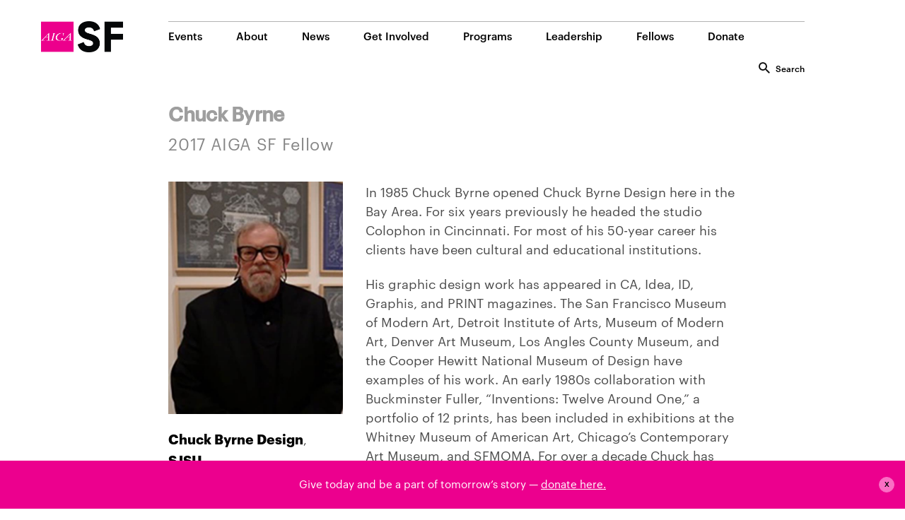

--- FILE ---
content_type: text/html; charset=UTF-8
request_url: https://aigasf.org/chuck-byrne/
body_size: 8959
content:
<!DOCTYPE html>
<html lang="en-US" prefix="og: http://ogp.me/ns# fb: http://ogp.me/ns/fb# article: http://ogp.me/ns/article#">
<head>
<meta charset="UTF-8">
<meta name="viewport" content="width=device-width, initial-scale=1">
<link rel="profile" href="https://gmpg.org/xfn/11">
<link rel="pingback" href="https://aigasf.org/xmlrpc.php">



<script src="https://code.jquery.com/jquery-1.12.0.min.js"></script>
<script src="https://code.jquery.com/jquery-migrate-1.2.1.min.js"></script>

<!--BootStrap-->
<!-- Latest compiled and minified CSS -->
<link rel="stylesheet" href="https://maxcdn.bootstrapcdn.com/bootstrap/3.3.6/css/bootstrap.min.css" integrity="sha384-1q8mTJOASx8j1Au+a5WDVnPi2lkFfwwEAa8hDDdjZlpLegxhjVME1fgjWPGmkzs7" crossorigin="anonymous">

<!-- Optional theme -->
<link rel="stylesheet" href="https://maxcdn.bootstrapcdn.com/bootstrap/3.3.6/css/bootstrap-theme.min.css" integrity="sha384-fLW2N01lMqjakBkx3l/M9EahuwpSfeNvV63J5ezn3uZzapT0u7EYsXMjQV+0En5r" crossorigin="anonymous">

<!-- Latest compiled and minified JavaScript 
<script src="https://maxcdn.bootstrapcdn.com/bootstrap/3.3.6/js/bootstrap.min.js" integrity="sha384-0mSbJDEHialfmuBBQP6A4Qrprq5OVfW37PRR3j5ELqxss1yVqOtnepnHVP9aJ7xS" crossorigin="anonymous"></script>-->


<!-- dotdotdot
<script src="https://aigasf.org/wp-content/themes/pencil/js/jquery.dotdotdot.js"></script> -->

<title>Chuck Byrne | AIGA San Francisco</title>

<!-- SEO Ultimate (http://www.seodesignsolutions.com/wordpress-seo/) -->
	<meta property="og:type" content="article" />
	<meta property="og:title" content="Chuck Byrne" />
	<meta property="og:url" content="https://aigasf.org/chuck-byrne/" />
	<meta property="article:published_time" content="2016-12-06" />
	<meta property="article:modified_time" content="2016-12-07" />
	<meta property="og:site_name" content="AIGA San Francisco" />
	<meta name="twitter:card" content="summary" />
<!-- /SEO Ultimate -->

<link rel='dns-prefetch' href='//maxcdn.bootstrapcdn.com' />
<link rel='dns-prefetch' href='//fonts.googleapis.com' />
<link rel='dns-prefetch' href='//s.w.org' />
<link rel="alternate" type="application/rss+xml" title="AIGA San Francisco &raquo; Feed" href="https://aigasf.org/feed/" />
<link rel="alternate" type="application/rss+xml" title="AIGA San Francisco &raquo; Comments Feed" href="https://aigasf.org/comments/feed/" />
		<script type="text/javascript">
			window._wpemojiSettings = {"baseUrl":"https:\/\/s.w.org\/images\/core\/emoji\/2.3\/72x72\/","ext":".png","svgUrl":"https:\/\/s.w.org\/images\/core\/emoji\/2.3\/svg\/","svgExt":".svg","source":{"concatemoji":"https:\/\/aigasf.org\/wp-includes\/js\/wp-emoji-release.min.js?ver=4.8.12"}};
			!function(a,b,c){function d(a){var b,c,d,e,f=String.fromCharCode;if(!k||!k.fillText)return!1;switch(k.clearRect(0,0,j.width,j.height),k.textBaseline="top",k.font="600 32px Arial",a){case"flag":return k.fillText(f(55356,56826,55356,56819),0,0),b=j.toDataURL(),k.clearRect(0,0,j.width,j.height),k.fillText(f(55356,56826,8203,55356,56819),0,0),c=j.toDataURL(),b!==c&&(k.clearRect(0,0,j.width,j.height),k.fillText(f(55356,57332,56128,56423,56128,56418,56128,56421,56128,56430,56128,56423,56128,56447),0,0),b=j.toDataURL(),k.clearRect(0,0,j.width,j.height),k.fillText(f(55356,57332,8203,56128,56423,8203,56128,56418,8203,56128,56421,8203,56128,56430,8203,56128,56423,8203,56128,56447),0,0),c=j.toDataURL(),b!==c);case"emoji4":return k.fillText(f(55358,56794,8205,9794,65039),0,0),d=j.toDataURL(),k.clearRect(0,0,j.width,j.height),k.fillText(f(55358,56794,8203,9794,65039),0,0),e=j.toDataURL(),d!==e}return!1}function e(a){var c=b.createElement("script");c.src=a,c.defer=c.type="text/javascript",b.getElementsByTagName("head")[0].appendChild(c)}var f,g,h,i,j=b.createElement("canvas"),k=j.getContext&&j.getContext("2d");for(i=Array("flag","emoji4"),c.supports={everything:!0,everythingExceptFlag:!0},h=0;h<i.length;h++)c.supports[i[h]]=d(i[h]),c.supports.everything=c.supports.everything&&c.supports[i[h]],"flag"!==i[h]&&(c.supports.everythingExceptFlag=c.supports.everythingExceptFlag&&c.supports[i[h]]);c.supports.everythingExceptFlag=c.supports.everythingExceptFlag&&!c.supports.flag,c.DOMReady=!1,c.readyCallback=function(){c.DOMReady=!0},c.supports.everything||(g=function(){c.readyCallback()},b.addEventListener?(b.addEventListener("DOMContentLoaded",g,!1),a.addEventListener("load",g,!1)):(a.attachEvent("onload",g),b.attachEvent("onreadystatechange",function(){"complete"===b.readyState&&c.readyCallback()})),f=c.source||{},f.concatemoji?e(f.concatemoji):f.wpemoji&&f.twemoji&&(e(f.twemoji),e(f.wpemoji)))}(window,document,window._wpemojiSettings);
		</script>
		<style type="text/css">
img.wp-smiley,
img.emoji {
	display: inline !important;
	border: none !important;
	box-shadow: none !important;
	height: 1em !important;
	width: 1em !important;
	margin: 0 .07em !important;
	vertical-align: -0.1em !important;
	background: none !important;
	padding: 0 !important;
}
</style>
<link rel='stylesheet' id='edsanimate-animo-css-css'  href='https://aigasf.org/wp-content/plugins/animate-it/assets/css/animate-animo.css?ver=4.8.12' type='text/css' media='all' />
<link rel='stylesheet' id='popup-maker-site-css'  href='https://aigasf.org/wp-content/plugins/popup-maker/assets/css/site.min.css?ver=1.6.6' type='text/css' media='all' />
<link rel='stylesheet' id='wpfront-notification-bar-css'  href='https://aigasf.org/wp-content/plugins/wpfront-notification-bar/css/wpfront-notification-bar.min.css?ver=3.2.0.011614' type='text/css' media='all' />
<link rel='stylesheet' id='pencil-fonts-css'  href='https://fonts.googleapis.com/css?family=Roboto%3A700%2C400%2C400italic%2C300%7CMerriweather%3A700%2C700italic%2C400%2C400italic&#038;subset=latin%2Clatin-ext' type='text/css' media='all' />
<link rel='stylesheet' id='font-awesome-css'  href='https://aigasf.org/wp-content/plugins/types/library/toolset/toolset-common/res/lib/font-awesome/css/font-awesome.min.css?ver=4.7.0' type='text/css' media='screen' />
<link rel='stylesheet' id='pencil-style-css'  href='https://aigasf.org/wp-content/themes/pencil/style.css?ver=4.8.12' type='text/css' media='all' />
<script type='text/javascript' src='https://aigasf.org/wp-includes/js/jquery/jquery.js?ver=1.12.4'></script>
<script type='text/javascript' src='https://aigasf.org/wp-includes/js/jquery/jquery-migrate.min.js?ver=1.4.1'></script>
<script type='text/javascript' src='https://aigasf.org/wp-content/plugins/wpfront-notification-bar/jquery-plugins/js-cookie.min.js?ver=2.2.1'></script>
<script type='text/javascript' src='https://aigasf.org/wp-content/plugins/wpfront-notification-bar/js/wpfront-notification-bar.min.js?ver=3.2.0.011614'></script>
<script type='text/javascript' src='https://aigasf.org/wp-content/themes/pencil/js/jquery.dotdotdot.min.js'></script>
<script type='text/javascript' src='https://maxcdn.bootstrapcdn.com/bootstrap/3.3.6/js/bootstrap.min.js'></script>
<link rel='https://api.w.org/' href='https://aigasf.org/wp-json/' />
<link rel="EditURI" type="application/rsd+xml" title="RSD" href="https://aigasf.org/xmlrpc.php?rsd" />
<link rel="wlwmanifest" type="application/wlwmanifest+xml" href="https://aigasf.org/wp-includes/wlwmanifest.xml" /> 
<meta name="generator" content="WordPress 4.8.12" />
<link rel="canonical" href="https://aigasf.org/chuck-byrne/" />
<link rel='shortlink' href='https://aigasf.org/?p=2176' />
<link rel="alternate" type="application/json+oembed" href="https://aigasf.org/wp-json/oembed/1.0/embed?url=https%3A%2F%2Faigasf.org%2Fchuck-byrne%2F" />
<link rel="alternate" type="text/xml+oembed" href="https://aigasf.org/wp-json/oembed/1.0/embed?url=https%3A%2F%2Faigasf.org%2Fchuck-byrne%2F&#038;format=xml" />
<link rel="shortcut icon" href="https://aigasf.org/wp-content/uploads/2016/10/png-1.png" />		<style type="text/css">.recentcomments a{display:inline !important;padding:0 !important;margin:0 !important;}</style>
			<style id="pum-styles" type="text/css" media="all">
	/* Popup Google Fonts */
@import url('//fonts.googleapis.com/css?family=Acme|Montserrat');

/* Popup Theme 3873: Framed Border */
.pum-theme-3873, .pum-theme-framed-border { background-color: rgba( 255, 255, 255, 0.50 ) } 
.pum-theme-3873 .pum-container, .pum-theme-framed-border .pum-container { padding: 18px; border-radius: 0px; border: 20px outset #dd3333; box-shadow: 1px 1px 3px 0px rgba( 2, 2, 2, 0.97 ) inset; background-color: rgba( 255, 251, 239, 1.00 ) } 
.pum-theme-3873 .pum-title, .pum-theme-framed-border .pum-title { color: #000000; text-align: left; text-shadow: 0px 0px 0px rgba( 2, 2, 2, 0.23 ); font-family: inherit; font-size: 32px; line-height: 36px } 
.pum-theme-3873 .pum-content, .pum-theme-framed-border .pum-content { color: #2d2d2d; font-family: inherit } 
.pum-theme-3873 .pum-content + .pum-close, .pum-theme-framed-border .pum-content + .pum-close { height: 20px; width: 20px; left: auto; right: -20px; bottom: auto; top: -20px; padding: 0px; color: #ffffff; font-family: Acme; font-size: 20px; line-height: 20px; border: 1px none #ffffff; border-radius: 0px; box-shadow: 0px 0px 0px 0px rgba( 2, 2, 2, 0.23 ); text-shadow: 0px 0px 0px rgba( 0, 0, 0, 0.23 ); background-color: rgba( 0, 0, 0, 0.55 ) } 

/* Popup Theme 3872: Cutting Edge */
.pum-theme-3872, .pum-theme-cutting-edge { background-color: rgba( 0, 0, 0, 0.50 ) } 
.pum-theme-3872 .pum-container, .pum-theme-cutting-edge .pum-container { padding: 18px; border-radius: 0px; border: 1px none #000000; box-shadow: 0px 10px 25px 0px rgba( 2, 2, 2, 0.50 ); background-color: rgba( 30, 115, 190, 1.00 ) } 
.pum-theme-3872 .pum-title, .pum-theme-cutting-edge .pum-title { color: #ffffff; text-align: left; text-shadow: 0px 0px 0px rgba( 2, 2, 2, 0.23 ); font-family: Sans-Serif; font-size: 26px; line-height: 28px } 
.pum-theme-3872 .pum-content, .pum-theme-cutting-edge .pum-content { color: #ffffff; font-family: inherit } 
.pum-theme-3872 .pum-content + .pum-close, .pum-theme-cutting-edge .pum-content + .pum-close { height: 24px; width: 24px; left: auto; right: 0px; bottom: auto; top: 0px; padding: 0px; color: #1e73be; font-family: inherit; font-size: 32px; line-height: 24px; border: 1px none #ffffff; border-radius: 0px; box-shadow: -1px 1px 1px 0px rgba( 2, 2, 2, 0.10 ); text-shadow: -1px 1px 1px rgba( 0, 0, 0, 0.10 ); background-color: rgba( 238, 238, 34, 1.00 ) } 

/* Popup Theme 3871: Hello Box */
.pum-theme-3871, .pum-theme-hello-box { background-color: rgba( 0, 0, 0, 0.75 ) } 
.pum-theme-3871 .pum-container, .pum-theme-hello-box .pum-container { padding: 30px; border-radius: 80px; border: 14px solid #81d742; box-shadow: 0px 0px 0px 0px rgba( 2, 2, 2, 0.00 ); background-color: rgba( 255, 255, 255, 1.00 ) } 
.pum-theme-3871 .pum-title, .pum-theme-hello-box .pum-title { color: #2d2d2d; text-align: left; text-shadow: 0px 0px 0px rgba( 2, 2, 2, 0.23 ); font-family: Montserrat; font-size: 32px; line-height: 36px } 
.pum-theme-3871 .pum-content, .pum-theme-hello-box .pum-content { color: #2d2d2d; font-family: inherit } 
.pum-theme-3871 .pum-content + .pum-close, .pum-theme-hello-box .pum-content + .pum-close { height: auto; width: auto; left: auto; right: -30px; bottom: auto; top: -30px; padding: 0px; color: #2d2d2d; font-family: inherit; font-size: 32px; line-height: 28px; border: 1px none #ffffff; border-radius: 28px; box-shadow: 0px 0px 0px 0px rgba( 2, 2, 2, 0.23 ); text-shadow: 0px 0px 0px rgba( 0, 0, 0, 0.23 ); background-color: rgba( 255, 255, 255, 1.00 ) } 

/* Popup Theme 3870: Enterprise Blue */
.pum-theme-3870, .pum-theme-enterprise-blue { background-color: rgba( 0, 0, 0, 0.70 ) } 
.pum-theme-3870 .pum-container, .pum-theme-enterprise-blue .pum-container { padding: 28px; border-radius: 5px; border: 1px none #000000; box-shadow: 0px 10px 25px 4px rgba( 2, 2, 2, 0.50 ); background-color: rgba( 255, 255, 255, 1.00 ) } 
.pum-theme-3870 .pum-title, .pum-theme-enterprise-blue .pum-title { color: #315b7c; text-align: left; text-shadow: 0px 0px 0px rgba( 2, 2, 2, 0.23 ); font-family: inherit; font-size: 34px; line-height: 36px } 
.pum-theme-3870 .pum-content, .pum-theme-enterprise-blue .pum-content { color: #2d2d2d; font-family: inherit } 
.pum-theme-3870 .pum-content + .pum-close, .pum-theme-enterprise-blue .pum-content + .pum-close { height: 28px; width: 28px; left: auto; right: 8px; bottom: auto; top: 8px; padding: 4px; color: #ffffff; font-family: inherit; font-size: 20px; line-height: 20px; border: 1px none #ffffff; border-radius: 42px; box-shadow: 0px 0px 0px 0px rgba( 2, 2, 2, 0.23 ); text-shadow: 0px 0px 0px rgba( 0, 0, 0, 0.23 ); background-color: rgba( 49, 91, 124, 1.00 ) } 

/* Popup Theme 3869: Light Box */
.pum-theme-3869, .pum-theme-lightbox { background-color: rgba( 0, 0, 0, 0.60 ) } 
.pum-theme-3869 .pum-container, .pum-theme-lightbox .pum-container { padding: 18px; border-radius: 3px; border: 8px solid #000000; box-shadow: 0px 0px 30px 0px rgba( 2, 2, 2, 1.00 ); background-color: rgba( 255, 255, 255, 1.00 ) } 
.pum-theme-3869 .pum-title, .pum-theme-lightbox .pum-title { color: #000000; text-align: left; text-shadow: 0px 0px 0px rgba( 2, 2, 2, 0.23 ); font-family: inherit; font-size: 32px; line-height: 36px } 
.pum-theme-3869 .pum-content, .pum-theme-lightbox .pum-content { color: #000000; font-family: inherit } 
.pum-theme-3869 .pum-content + .pum-close, .pum-theme-lightbox .pum-content + .pum-close { height: 30px; width: 30px; left: auto; right: -24px; bottom: auto; top: -24px; padding: 0px; color: #ffffff; font-family: inherit; font-size: 24px; line-height: 26px; border: 2px solid #ffffff; border-radius: 30px; box-shadow: 0px 0px 15px 1px rgba( 2, 2, 2, 0.75 ); text-shadow: 0px 0px 0px rgba( 0, 0, 0, 0.23 ); background-color: rgba( 0, 0, 0, 1.00 ) } 

/* Popup Theme 3868: Default Theme */
.pum-theme-3868, .pum-theme-default-theme { background-color: rgba( 255, 255, 255, 1.00 ) } 
.pum-theme-3868 .pum-container, .pum-theme-default-theme .pum-container { padding: 26px; border-radius: 0px; border: 1px none #000000; box-shadow: 1px 1px 3px 0px rgba( 2, 2, 2, 0.23 ); background-color: rgba( 249, 249, 249, 1.00 ) } 
.pum-theme-3868 .pum-title, .pum-theme-default-theme .pum-title { color: #000000; text-align: left; text-shadow: 0px 0px 0px rgba( 2, 2, 2, 0.23 ); font-family: inherit; font-size: 32px; line-height: 36px } 
.pum-theme-3868 .pum-content, .pum-theme-default-theme .pum-content { color: #8c8c8c; font-family: inherit } 
.pum-theme-3868 .pum-content + .pum-close, .pum-theme-default-theme .pum-content + .pum-close { height: auto; width: auto; left: auto; right: 0px; bottom: auto; top: 0px; padding: 8px; color: #ffffff; font-family: inherit; font-size: 12px; line-height: 14px; border: 1px none #ffffff; border-radius: 0px; box-shadow: 0px 0px 0px 0px rgba( 2, 2, 2, 0.23 ); text-shadow: 0px 0px 0px rgba( 0, 0, 0, 0.23 ); background-color: rgba( 255, 0, 255, 1.00 ) } 


	
		</style></head>

<body data-rsssl=1 class="page-template page-template-page-nosidebar page-template-page-nosidebar-php page page-id-2176 group-blog">

    <div id="fb-root"></div>
    <script>(function(d, s, id) {
      var js, fjs = d.getElementsByTagName(s)[0];
      if (d.getElementById(id)) return;
      js = d.createElement(s); js.id = id;
      js.src = "//connect.facebook.net/it_IT/sdk.js#xfbml=1&version=v2.6&appId=121881461492953";
      fjs.parentNode.insertBefore(js, fjs);
    }(document, 'script', 'facebook-jssdk'));</script>
<script>
  (function(i,s,o,g,r,a,m){i['GoogleAnalyticsObject']=r;i[r]=i[r]||function(){
  (i[r].q=i[r].q||[]).push(arguments)},i[r].l=1*new Date();a=s.createElement(o),
  m=s.getElementsByTagName(o)[0];a.async=1;a.src=g;m.parentNode.insertBefore(a,m)
  })(window,document,'script','https://www.google-analytics.com/analytics.js','ga');

  ga('create', 'UA-3810683-1', 'auto');
  ga('send', 'pageview');

</script>

    <script>!function(d,s,id){var js,fjs=d.getElementsByTagName(s)[0],p=/^http:/.test(d.location)?'http':'https';
    if(!d.getElementById(id)){js=d.createElement(s);js.id=id;js.src=p+'://platform.twitter.com/widgets.js';fjs.parentNode.insertBefore(js,fjs);}
    }(document, 'script', 'twitter-wjs');</script>


	<header id="masthead" class="site-header" role="banner">
        <nav class="navbar navbar-fixed-top" id="site-navigation">
            <div class="container content">
                <div class="row">
                    <div class="col-md-12 col-lg-8 col-lg-offset-2">
                        <div class="navbar-header">
                            <button type="button" class="navbar-toggle collapsed" data-toggle="collapse" data-target="#navbar" aria-expanded="false" aria-controls="navbar">
                                <span class="sr-only">Toggle navigation</span>
                                <div class="toggle-button"></div>
                            </button>
                            <a class="navbar-brand" href="https://aigasf.org"></a>
                        </div>
                        <div id="navbar" class="navbar-collapse collapse">
                        <ul id="menu-header-menu" class="nav navbar-nav"><li id="menu-item-53" class="menu-item menu-item-type-post_type menu-item-object-page menu-item-53"><a href="https://aigasf.org/events/">Events</a></li>
<li id="menu-item-649" class="menu-item menu-item-type-post_type menu-item-object-page menu-item-649"><a href="https://aigasf.org/updated-about/">About</a></li>
<li id="menu-item-58" class="menu-item menu-item-type-post_type menu-item-object-page menu-item-58"><a href="https://aigasf.org/news/">News</a></li>
<li id="menu-item-777" class="menu-item menu-item-type-post_type menu-item-object-page menu-item-777"><a href="https://aigasf.org/get-involved/">Get Involved</a></li>
<li id="menu-item-10276" class="menu-item menu-item-type-post_type menu-item-object-page menu-item-10276"><a href="https://aigasf.org/programs-series/">Programs</a></li>
<li id="menu-item-2215" class="menu-item menu-item-type-post_type menu-item-object-page menu-item-2215"><a href="https://aigasf.org/leadership/">Leadership</a></li>
<li id="menu-item-6210" class="menu-item menu-item-type-custom menu-item-object-custom menu-item-6210"><a href="https://aigasf.org/san-francisco-chapter-fellows/">Fellows</a></li>
<li id="menu-item-12122" class="menu-item menu-item-type-custom menu-item-object-custom menu-item-12122"><a href="https://aigasf.org/donate-support-the-local-sf-chapter-of-aiga/">Donate</a></li>
<li id="menu-item-107" class="menu-item menu-item-type-post_type menu-item-object-page menu-item-107"><a href="https://aigasf.org/search/">Search</a></li>
</ul>                        </div>
                    </div>    
                </div>
            </div>
           
        </nav>
    </header><!-- #masthead -->

        
        <script>
         $('.navbar-nav>li:last-child').click(function() {
                document.location.href = "https://aigasf.org/index.php/search/";
            });
        </script>


	<div id="content" class="site-content container">
<div class="row">
        <div id="primary" class="content-area col-md-8 col-md-offset-2">
		<main id="main" class="site-main row" role="main">

			
				<article id="post-2176" class="col-md-12 post-2176 page type-page status-publish hentry">
                                    <div class="row">
                                        <header class="entry-header">

                                                <h1 class="entry-title">Chuck Byrne</h1>
                                        </header><!-- .entry-header -->


                                        <div class="entry-content">
                                                <h2 class="subhead">2017 AIGA SF Fellow</h2>
<div class="su-row"><div class="su-column su-column-size-1-3"><div class="su-column-inner su-clearfix"><img src="https://aigasf.org/wp-content/uploads/2016/11/chuck.jpg" alt="Max Batt AIGA" width="527" height="600" class="alignnone size-full wp-image-350" /><br />
<div class="su-spacer" style="height:20px"></div>
<a class="biolink" href="http://chuckbyrnedesign.com/studio/index.html">Chuck Byrne Design</a>, <a class="biolink" href="http://www.sjsu.edu/">SJSU</a></p>
</div></div>
<div class="su-column su-column-size-2-3"><div class="su-column-inner su-clearfix">
<p>In 1985 Chuck Byrne opened Chuck Byrne Design here in the Bay Area. For six years previously he headed the studio Colophon in Cincinnati. For most of his 50-year career his clients have been cultural and educational institutions. </p>
<p>His graphic design work has appeared in CA, Idea, ID, Graphis, and PRINT magazines. The San Francisco Museum of Modern Art, Detroit Institute of Arts, Museum of Modern Art, Denver Art Museum, Los Angles County Museum, and the Cooper Hewitt National Museum of Design have examples of his work. An early 1980s collaboration with Buckminster Fuller, “Inventions: Twelve Around One,” a portfolio of 12 prints, has been included in exhibitions at the Whitney Museum of American Art, Chicago’s Contemporary Art Museum, and SFMOMA. For over a decade Chuck has advised SFMOMA, The Denver Museum of Art, and LACMA on building their graphic design collections.</p>
<p>Chuck has been on the graphic design faculty of San Jose State University, the California College of the Arts and the University of Cincinnati. </p>
<p>In addition to serving as contributing editor and writer for PRINT magazine for more than a decade, he has written for Emigre and Eye magazines. His articles are included in several graphic design anthologies including Looking Closer: Critical Writings on Graphic Design and The Education of a Graphic Designer. </p>
<p>In the late 1980s and early ’90s, recognizing the emerging importance of the computer to graphic design, Chuck produced several critical events on the subject for AIGA San Francisco and participated in similar events around the country including AIGA conferences. During this time he wrote important articles on the subject for the AIGA Journal, Graphic Design USA, and other design publications.</p>
</div></div></div>
                                                                                        </div><!-- .entry-content -->

                                        <footer class="entry-footer">
                                                                                        </footer><!-- .entry-footer -->

                                    </div><!-- .row -->

                                </article><!-- #post-## -->

				
			
		</main><!-- #main -->
	</div><!-- #primary -->
</div><!-- .row -->


</div><!-- #content -->
<div class="sticky_cont footer">
    <div class="container-fluid partners_fluid">
        <div class="row">

        </div>
    </div>

</div>
</div>
<div class="container-fluid footer_fluid">
    <footer id="colophon" class="site-footer footer" role="contentinfo">
        <div class="row">
            <div id="" class="col-md-8 col-md-push-2 col-xs-12 footer_container">
                <div class="row">
                    <div class="col-md-6 footer_infos big_footer">
                        <p>AIGA San Francisco 2026</p>
                        <p><em>The Professional Association for Design</em></p>
                        <p>595 Pacific Avenue 4th Fl, SF, CA, 94133</p>
                        <p><a href="mailto:admin@aigasf.org?subject=Hello AIGA SF"
                              style="text-decoration:none !important;border-bottom: 0px solid #9e9e9e;"><i
                                class="fa fa-envelope-o" aria-hidden="true"></i><span
                                style="margin-left:.8rem !important;">Contact AIGA SF</span></a></p>
                        <p><a style="font-size: 16px; color: dimgrey; text-decoration:none !important; border-bottom: 0;" href="tel:+14156266008">+1 415-626-6008</a></p>


                    </div>
                    <div class="col-md-3 footer_infos row2">
                        <p>Connect with AIGASF</p>
                        <a href="https://twitter.com/aigasf"><i class="fa fa-twitter" aria-hidden="true"></i></a>
                        <a href="https://www.facebook.com/aigasf"><i class="fa fa-facebook-official"
                                                                     aria-hidden="true"></i></a>
                        <a href="https://www.linkedin.com/company/aiga-san-francisco"><i class="fa fa-linkedin-square"
                                                                                         aria-hidden="true"></i></a>
                        <a href="https://www.instagram.com/aigasf/"><i class="fa fa-instagram"
                                                                           aria-hidden="true"></i></a>
                        <div class="middy">
                            <p style="margin-top: 1.4rem !important;"><span><a href="http://compostmodern.org/"
                                        style="border-bottom: 1px solid #9e9e9e !important;">CompostModern</a></span>
                            </p>
                        </div>
                    </div>
                    <div class="col-md-3 footer_infos">
                        <div class="footer_site_links">
                            <p><span><a href="https://aigasanfrancisco.formstack.com/forms/sign_up_for_news">Subscribe to Newsletter</a></span>
                            </p>
                        </div>

                    </div>
                </div>
            </div>
        </div>
    </footer><!-- #colophon -->
</div>
</div>
</div><!-- #page -->

                <style type="text/css">
                #wpfront-notification-bar, #wpfront-notification-bar-editor            {
            background: #ec008e;
            background: -moz-linear-gradient(top, #ec008e 0%, #ec008e 100%);
            background: -webkit-gradient(linear, left top, left bottom, color-stop(0%,#ec008e), color-stop(100%,#ec008e));
            background: -webkit-linear-gradient(top, #ec008e 0%,#ec008e 100%);
            background: -o-linear-gradient(top, #ec008e 0%,#ec008e 100%);
            background: -ms-linear-gradient(top, #ec008e 0%,#ec008e 100%);
            background: linear-gradient(to bottom, #ec008e 0%, #ec008e 100%);
            filter: progid:DXImageTransform.Microsoft.gradient( startColorstr='#ec008e', endColorstr='#ec008e',GradientType=0 );
            background-repeat: no-repeat;
                        }
            #wpfront-notification-bar div.wpfront-message, #wpfront-notification-bar-editor li, #wpfront-notification-bar-editor p            {
            color: #ffffff;
                        }
            #wpfront-notification-bar a.wpfront-button, #wpfront-notification-bar-editor a.wpfront-button            {
            background: #00b7ea;
            background: -moz-linear-gradient(top, #00b7ea 0%, #009ec3 100%);
            background: -webkit-gradient(linear, left top, left bottom, color-stop(0%,#00b7ea), color-stop(100%,#009ec3));
            background: -webkit-linear-gradient(top, #00b7ea 0%,#009ec3 100%);
            background: -o-linear-gradient(top, #00b7ea 0%,#009ec3 100%);
            background: -ms-linear-gradient(top, #00b7ea 0%,#009ec3 100%);
            background: linear-gradient(to bottom, #00b7ea 0%, #009ec3 100%);
            filter: progid:DXImageTransform.Microsoft.gradient( startColorstr='#00b7ea', endColorstr='#009ec3',GradientType=0 );

            color: #ffffff;
            }
            #wpfront-notification-bar-open-button            {
            background-color: #00b7ea;
            right: 10px;
                        }
            #wpfront-notification-bar-open-button.top                {
                background-image: url(https://aigasf.org/wp-content/plugins/wpfront-notification-bar/images/arrow_down.png);
                }

                #wpfront-notification-bar-open-button.bottom                {
                background-image: url(https://aigasf.org/wp-content/plugins/wpfront-notification-bar/images/arrow_up.png);
                }
                #wpfront-notification-bar-table, .wpfront-notification-bar tbody, .wpfront-notification-bar tr            {
                        }
            #wpfront-notification-bar div.wpfront-close            {
            border: 1px solid #fa6ec4;
            background-color: #fa6ec4;
            color: #000000;
            }
            #wpfront-notification-bar div.wpfront-close:hover            {
            border: 1px solid #ffffff;
            background-color: #ffffff;
            }
             #wpfront-notification-bar-spacer { display:block; }#wpfront-notification-bar div.wpfront-close { top: 20px; right: 15px; font-weight: 600; padding: 10px 6.5px; transform: translateY(3px); font-size: 10px; border-radius: 60px; } a.notification:link { color: #fff !important; text-decoration: underline; } a.notification:visited { color: #fff !important; text-decoration: underline; } a.notification:hover { color: #fff !important; text-decoration: underline; } a.notification:active { color: #fff !important; text-decoration: underline; }                </style>
                            <div id="wpfront-notification-bar-spacer" class="wpfront-notification-bar-spacer  wpfront-fixed-position hidden">
                <div id="wpfront-notification-bar-open-button" aria-label="reopen" role="button" class="wpfront-notification-bar-open-button hidden bottom wpfront-top-shadow"></div>
                <div id="wpfront-notification-bar" class="wpfront-notification-bar wpfront-fixed  wpfront-fixed-position   bottom ">
                                            <div aria-label="close" class="wpfront-close">X</div>
                                         
                        <table id="wpfront-notification-bar-table" border="0" cellspacing="0" cellpadding="0" role="presentation">
                            <tr>
                                <td>
                                 
                                <div class="wpfront-message wpfront-div">
                                    <p style="text-align: center;color: #fff !important;margin-top: 20px;font-size: 15px">
Give today and be a part of tomorrow’s story — <a class="notification" href="https://aigasf.org/donate-support-the-local-sf-chapter-of-aiga/" target="_blank">donate here.</a></p>                                </div>
                                                                           
                                </td>
                            </tr>
                        </table>
                            </div>
            </div>
            
            <script type="text/javascript">
                function __load_wpfront_notification_bar() {
                    if (typeof wpfront_notification_bar === "function") {
                        wpfront_notification_bar({"position":2,"height":0,"fixed_position":"on","animate_delay":0.5,"close_button":true,"button_action_close_bar":"on","auto_close_after":0,"display_after":1,"is_admin_bar_showing":false,"display_open_button":false,"keep_closed":"on","keep_closed_for":1,"position_offset":0,"display_scroll":false,"display_scroll_offset":100,"keep_closed_cookie":"wpfront-notification-bar-keep-closed","log":false,"id_suffix":"","log_prefix":"[WPFront Notification Bar]","theme_sticky_selector":"","set_max_views":false,"max_views":0,"max_views_for":0,"max_views_cookie":"wpfront-notification-bar-max-views"});
                    } else {
                                    setTimeout(__load_wpfront_notification_bar, 100);
                    }
                }
                __load_wpfront_notification_bar();
            </script>
            <div id="su-footer-links" style="text-align: center;"></div><link rel='stylesheet' id='su-box-shortcodes-css'  href='https://aigasf.org/wp-content/plugins/shortcodes-ultimate/assets/css/box-shortcodes.css?ver=4.10.2' type='text/css' media='all' />
<link rel='stylesheet' id='su-content-shortcodes-css'  href='https://aigasf.org/wp-content/plugins/shortcodes-ultimate/assets/css/content-shortcodes.css?ver=4.10.2' type='text/css' media='all' />
<script type='text/javascript' src='https://aigasf.org/wp-content/plugins/animate-it/assets/js/animo.min.js?ver=1.0.3'></script>
<script type='text/javascript' src='https://aigasf.org/wp-content/plugins/animate-it/assets/js/jquery.ba-throttle-debounce.min.js?ver=1.1'></script>
<script type='text/javascript' src='https://aigasf.org/wp-content/plugins/animate-it/assets/js/viewportchecker.js?ver=1.4.4'></script>
<script type='text/javascript' src='https://aigasf.org/wp-content/plugins/animate-it/assets/js/edsanimate.js?ver=1.4.4'></script>
<script type='text/javascript'>
/* <![CDATA[ */
var edsanimate_options = {"offset":"75","hide_hz_scrollbar":"1","hide_vl_scrollbar":"0"};
/* ]]> */
</script>
<script type='text/javascript' src='https://aigasf.org/wp-content/plugins/animate-it/assets/js/edsanimate.site.js?ver=1.4.5'></script>
<script type='text/javascript' src='https://aigasf.org/wp-content/themes/pencil/slick/slick.min.js?ver=20150828'></script>
<script type='text/javascript' src='https://aigasf.org/wp-content/themes/pencil/js/theia-sticky-sidebar.min.js?ver=1.2.2'></script>
<script type='text/javascript'>
/* <![CDATA[ */
var su_magnific_popup = {"close":"Close (Esc)","loading":"Loading...","prev":"Previous (Left arrow key)","next":"Next (Right arrow key)","counter":"%curr% of %total%","error":"Failed to load this link. <a href=\"%url%\" target=\"_blank\"><u>Open link<\/u><\/a>."};
/* ]]> */
</script>
<script type='text/javascript' src='https://aigasf.org/wp-content/themes/pencil/js/jquery.magnific-popup.min.js?ver=20150829'></script>
<script type='text/javascript'>
/* <![CDATA[ */
var pencil = {"home_page_slider_img_number":"1","loadMoreText":"Load more posts","noMorePostsText":"No more posts to load","startPage":"1","maxPages":"0","nextLink":"https:\/\/aigasf.org\/chuck-byrne\/page\/2\/"};
/* ]]> */
</script>
<script type='text/javascript' src='https://aigasf.org/wp-content/themes/pencil/js/pencil.min.js?ver=20151021'></script>
<script type='text/javascript' src='https://aigasf.org/wp-content/themes/pencil/js/skip-link-focus-fix.min.js?ver=20130115'></script>
<script type='text/javascript' src='https://aigasf.org/wp-includes/js/wp-embed.min.js?ver=4.8.12'></script>


<!-- Shortcodes Ultimate custom CSS - begin -->
<style type='text/css'>
    
    .button-holder .su-button-style-default {
    color: #ec008c !important;
    background-color: #fff !important;
    border-color: #ec008c !important;
    border-radius: 0px !important;
    -moz-border-radius: 0px !important;
    -webkit-border-radius: 0px !important;
        border: none !important;
    }
    
    .button-holder .su-button-style-default span {
background-color: none !important;
    color: #ec008c !important;
    border: 2px solid #ec008c;
    font-family: 'Graphik-Medium' !important;
    font-size: 1.3rem !important;
    padding-left: 1.6rem !important;
    padding-right: 1.2rem !important;
    text-transform: capitalize;
    padding-top: 0.8rem !important;
    padding-bottom: 0.8rem !important;
    border-color: #ec008c !important;
    border-radius: 0px !important;
    -moz-border-radius: 0px !important;
    -webkit-border-radius: 0px !important;
    transition: all 0.2s ease !important;
    }
    
        .button-holder .su-button-style-default span:hover {
background-color: none !important;
    color: #000000 !important;
    border: 2px solid #000000;
    font-family: 'Graphik-Medium' !important;
    font-size: 1.3rem !important;
    padding-left: 1.6rem !important;
    padding-right: 1.2rem !important;
    text-transform: capitalize;
    padding-top: 0.8rem !important;
    padding-bottom: 0.8rem !important;
    border-color: #000000 !important;
    border-radius: 0px !important;
    -moz-border-radius: 0px !important;
    -webkit-border-radius: 0px !important;
    transition: all 0.2s ease !important;
    }
</style>
<!-- Shortcodes Ultimate custom CSS - end -->

<script>
    jQuery(document).ready(function ($) {
        console.log("document ready!");

        var $sticky = $('.sticky');
        var $stickyrStopper = $('.sticky-stopper');
        if (!!$sticky.offset()) { // make sure ".sticky" element exists

            var generalSidebarHeight = $sticky.innerHeight();
            var stickyTop = $sticky.offset().top;
            var stickOffset = 100;
            var stickyStopperPosition = $stickyrStopper.offset().top - 150;
            var stopPoint = stickyStopperPosition - generalSidebarHeight - stickOffset;
            var diff = stopPoint + stickOffset;

            $(window).scroll(function () { // scroll event
                var windowTop = $(window).scrollTop(); // returns number

                if (stopPoint < windowTop) {
                    $sticky.css({position: 'absolute', top: diff});
                } else if (stickyTop < windowTop + stickOffset) {
                    $sticky.css({position: 'fixed', top: stickOffset});
                } else {
                    $sticky.css({position: 'absolute', top: 'initial'});
                }
            });

        }
        $('.event-big').hover(function () {
            $('.event-big .event_fluid_title').css('text-decoration', 'underline');
        }, function () {
            $('.event-big .event_fluid_title').css('text-decoration', 'none');
        });

        $('.events a:nth-child(5) div.event_infos').hover(function () {
            $('.events a:nth-child(5) div.event_infos .event_title').css('text-decoration', 'underline');
        }, function () {
            $('.events a:nth-child(5) div.event_infos .event_title').css('text-decoration', 'none');
        });

        $('.events a:nth-child(10) div.event_infos').hover(function () {
            $('.events a:nth-child(10) div.event_infos .event_title').css('text-decoration', 'underline');
        }, function () {
            $('.events a:nth-child(10) div.event_infos .event_title').css('text-decoration', 'none');
        });

        $('.events a:nth-child(15) div.event_infos').hover(function () {
            $('.events a:nth-child(15) div.event_infos .event_title').css('text-decoration', 'underline');
        }, function () {
            $('.events a:nth-child(15) div.event_infos .event_title').css('text-decoration', 'none');
        });

        $('.events-header').hover(function () {
            $('.event_fluid_title').css('text-decoration', 'underline');
        }, function () {
            $('.events-header').removeClass('hovering');
        });

        $(".entry-header").hover(function () {
            $(".entry-header").addClass("important blue");
        });

        $('.menusy a').on('click', function () {

            var scrollAnchor = $(this).attr('data-anchor'),
                scrollPoint = $('a[data-anchor="' + scrollAnchor + '"]').offset().top;

            $('body,html').animate({
                scrollTop: scrollPoint
            }, 500);

            return false;

        })


        $(window).scroll(function () {
            var windscroll = $(window).scrollTop();
            if (windscroll >= 100) {
                $('.menusy').addClass('fixed');
                $('.wrapper a').each(function (i) {
                    if ($(this).position().top <= windscroll - 20) {
                        $('.menusy a.active').removeClass('active');
                        $('.menusy a').eq(i).addClass('active');
                    }
                });

            } else {

                $('.menusy').removeClass('fixed');
                $('.menusy a.active').removeClass('active');
                $('.menusy a:first').addClass('active');
            }

        }).scroll();

    });
</script>
</html>




--- FILE ---
content_type: text/css
request_url: https://aigasf.org/wp-content/themes/pencil/fonts/stylesheet.css
body_size: 17
content:
/* Generated by Font Squirrel (https://www.fontsquirrel.com) on April 29, 2016 */



@font-face {
    font-family: 'Graphik-Bold';
    src: url('Graphik-Bold-Web.eot');
    src: url('Graphik-Bold-Web.woff2') format('woff2'),
         url('Graphik-Bold-Web.woff') format('woff');
    font-weight: normal;
    font-style: normal;

}

@font-face {
    font-family: 'Graphik-Medium';
    src: url('Graphik-Medium-Web.eot');
    src: url('Graphik-Medium-Web.woff2') format('woff2'),
         url('Graphik-Medium-Web.woff') format('woff');
    font-weight: normal;
    font-style: normal;

}



@font-face {
    font-family: 'Graphik-Regular';
    src: url('Graphik-Regular-Web.eot');
    src: url('Graphik-Regular-Web.woff2') format('woff2'),
         url('Graphik-Regular-Web.woff') format('woff');
    font-weight: normal;
    font-style: normal;

}


--- FILE ---
content_type: text/css
request_url: https://aigasf.org/wp-content/themes/pencil/eventsarchive.css
body_size: 271
content:
.filter-dropdown{
	border-top: 1px solid #b3b3b3;
	border-bottom: 1px solid #b3b3b3;
	margin-bottom: 1.8em;
	text-align: center;
	padding: 0.6em;
	font-family: "GT-Haptik-Regular";
	font-size: 0.78rem;
	text-transform: uppercase;
}

.filter-label{
	padding: 0.6em 3em 0.6em 1em;
	background: transparent url('assets/filter-arrow.png') no-repeat center center;
	background-position: right center;
	background-size: 1.8em 1em;
}

.dropdown-label{
	color: #b3b3b3;
}

.dropdown-menu{
	right: 0;
	border:none;
	border-radius: 0;
	padding: 0;
}

.dropdown-menu>li{
	display: block;
	text-align: center;
}
.dropdown-menu>li>a{
	padding:0.8em;
	border-bottom: none;
}

.dropdown-menu>li>a{
	background-color:#fafafa;
}

.filter-buttons{
    padding-top: 0rem !important;
    padding-bottom: 4em;
    font-family: "GT-Haptik-Bold";
    font-size: 0.78rem;
    padding-left: 1rem !important;
}

.filter-buttons .label{
  font-size: 0.78rem;
  color: #b3b3b3;
  padding:1em;
  line-height: 3.5em;
}
.filter-buttons>span{
	color: #b3b3b3;
}
.filter-buttons ul{
	display: inline;
	padding-left: 0em;
}

.filter-buttons li{
	display: inline-block;
	padding: 1em;
}

.filter-buttons ul>li>a:link{
	border: 1px solid #b3b3b3;
	padding: 0.5em 1.2em;
}
/*.filter-buttons ul>li>a:active{
	color: #fff;
	background-color: #ea0b8c;
}*/

li.item-active>a, .dropdown-menu>li.item-active>a{
  color: #fff;
  background-color: #ea0b8c;
}



--- FILE ---
content_type: text/css
request_url: https://aigasf.org/wp-content/themes/pencil/singleevent.css
body_size: 2566
content:
/*Make image squared*/

.slideshow_button {
    margin: -67px 20px 20px 20px !important;
}

.singleevent .square_image {
    background-size: cover;
    max-height: 23rem;
    margin-bottom: 2.2rem;
min-height: 22.5rem !important;
    background-position: center top;
}

.pink_schedule_row .time_schedule_desc {
    color: white !important;
    margin-top: !important;
font-family: "Graphik-Regular" !important;
}

@media screen and (max-width: 1600px) {
	.singleevent .square_image {
    	height: 36em;
	}

}

@media screen and (max-width: 1200px) {

	.singleevent .square_image {
    height: 35em;
}

}

@media screen and (max-width: 992px) {

	.singleevent .square_image{
		height:30em;
	}

}

.singleevent .single_event_title{
	font-family: "Graphik-Bold";
    color: white;
    font-size: 2.2em;
    padding-left: 1em;
    width: 79%;
    line-height: 1.2em;

}

.singleevent .square_info_container{
	position: absolute;
	bottom: 2em;
}

.singleevent .day_number{

	padding-left: 0.5em;
    font-size: 4em;

}

.singleevent .day_date{

	font-size: 0.85em;
    padding-left: 2.5em;

}

.singleevent .side_section::before{
	content: "";
	position:absolute;
	height: 1px;
	left: 1.6em;
	right: 2em;
	top: 0;
	border-top: 1px solid #b3b3b3;
}

.singleevent .side_section{
	padding-top:1em;
	font-family: "Graphik-Regular";
    color: black;
    font-size: 0.85em;
    padding-bottom: 5em;
}

@media screen and (max-width: 767px){

div.top-cluster {
box-sizing: border-box;
    color: rgb(64, 64, 64);
    display: block;
    float: left;
    font-family: "Graphik-Regular";
    font-size: 16px;
    height: 750.688px;
    line-height: 24px;
    min-height: 1px;
    padding-left: 25px;
    padding-right: 25px;
    right: 0px;
    width: 100%;
}

    .singleevent .side_section{
        padding-bottom: 0em;
    }


}

.singleevent .section_icon{
	height:1em;
}

.singleevent .eventbrite_rsvp{
font-family: "Graphik-Medium";
    text-transform: capitalize;
    color: #ec008c;
    font-size: 1.25rem;
    border: 2px solid #ec008c;
    background-color: transparent;
    display: block;
    padding: 0.7rem 0.1rem 0.7rem 0.1rem !important;
    text-align: center;
    max-width: 83.9%;
margin-top: 2rem;
}


.singleevent .eventbrite_rsvp.small_size{
    
           margin: -2em 0.4em 1em 0.4em;

}


.singleevent .during_event.eventbrite_rsvp{

	padding-left: 5em;

}

.singleevent .during_event.eventbrite_rsvp::before {
    content: "";
    font-family: "Graphik-Bold";
    font-style: italic;
    text-transform: none;
    position: absolute;
    width: 0px;
    left: 0;
    bottom: 0em;
    top: 0;
    background-color: rgba(242, 242, 242, 0);
    background-image: url(assets/now-icon-pink.png);
    background-repeat: no-repeat;
    background-position: 50% 35%;
    padding: 0e,;
    color: #ea0b8c;
display:none;
}

.singleevent .schedule_label{
    font-family: "Graphik-Bold";
    text-transform: capitalize;
    font-size: 1.07rem;
    color: #0a0a0a;
    margin-top: 4.1em;
    border-top: 1px solid #b7b7b7;
    margin-left: 1.7rem;
    padding-left: 0rem;
    max-width: 89%;
    padding-top: 1.3rem;
    margin-bottom: 2.5em;
}

.singleevent .schedule_label::after{
	content: "";
	position:absolute;
	height: 1px;
	left: 1.5em;
	right: 2em;
	top: 1.5em;
	border-top: 1px solid #b3b3b3;
}

.singleevent .time_icon{
	width: 1.5em;
    margin: 0.3em 0.3em 0.3em 0em;
}

.singleevent .schedule_time{

	font-family: "Graphik-Bold";
	font-size: 0.8em;
	color: black;

}

.singleevent .schedule_desc{

	font-family: "Graphik-Regular";
	font-size: 1.2em;

}

.singleevent .desc_cont{
	 margin-top: 4em;
	font-family: "Graphik-Regular";

}

.singleevent .share_col {
    margin-top: 4em;
}

.singleevent .inner_share_col {
    padding-left: 2em;
    margin-bottom: 1em;

}

.singleevent .inner_share_col .share_title{

    color: white;
}

.singleevent .eventbrite_icon {
    height: 1.2em;
    float: right;
    margin-right: 0.9em;
    filter: grayscale(100%);
    -webkit-filter: grayscale(100%);
    display: none !important;
}

.singleevent .eventbrite_rsvp.over {
    color: #000000;
    background-color: #ffffff;
    position: relative;
    margin-top: 1.3rem;
    max-width: 83.2%;
    text-transform: capitalize;
    font-family: 'Graphik-Bold';
    font-size: 1.03rem;
    padding-left: 1.3rem;
}

.singleevent .pink_row{
	margin-top: 4em;
}

.singleevent .pink_link{
	font-family: "Graphik-Regular";
	text-decoration: underline;
	color: #ea0b8c;
}

.singleevent #submit_simplenewsletter{
	margin-right: 3em;
}

.singleevent .speaker_infos{

	padding-top: 1em;
    padding-left: 0px;
    width: 78%;
}

.singleevent .speaker_infos::before {
    content: "";
    position: absolute;
    height: 1px;
    left: 0em;
    right: 2em;
    top: 1px;
    border-top: 0px solid #b3b3b3;
}


.singleevent .speaker_image{

	border-radius: 150px;
	-webkit-border-radius: 150px;
	-moz-border-radius: 150px;
}

.singleevent .speaker_name{

	font-family: "Graphik-Bold";
	font-size: 0.8em;
	color: black;

}

.singleevent .speaker_desc{

	font-family: "Graphik-Regular";
	font-size: 0.8em;
	color: black;

}

.singleevent .speaker_infos .pink_link{

	font-size: 0.8em;
}

.singleevent .share_buttons div{
    display:inline-block;
    font-family: "Graphik-Regular";
   width:49%;
   color: white;
   font-size: 90%;
   margin-right:0;
   margin-left:0;
    
   
    background-position: 1em 50%;
    background-size: 1em;
    background-repeat: no-repeat;
}

.singleevent .share_buttons .bold_text{

    font-family: "Graphik-Bold";

}

.singleevent .share_buttons .facebook{
        background-color: #3c5a98;
     background-image: url('assets/facebook-white-icon.png');


}

.singleevent .share_buttons .twitter{

    background-image: url('assets/twitter-white-icon.png');
    background-color: #54abee

}
.singleevent .share_buttons .instagram{

    background-image: url('assets/instagram-white-icon.png');
    background-color: #d0cbc5

}

.singleevent .share_text{
     padding:1em 1em 1em 1em;
}

.singleevent div.share_text{
	width:90% !important;
}

.singleevent .share_buttons{
	margin-top: 4em;
}

.singleevent #submit_simplenewsletter{
	height: 4em;
}

.singleevent .time_schedule_row{

	background-image: url('assets/time-icon.png');
	background-repeat: no-repeat;
	background-size: 2em;
	background-position-y: center;
	padding-left: 3em;
	height:5em;
	padding-top: 1.7em;

}

.time_schedule_desc{

	    font-family: "Graphik-Regular";
	    font-size: 1em;
	   	padding-top: 1.7em; 

}


.singleevent .time_schedule_row::after{

    content: "";
    position: absolute;
    height: 2.5em;
    left: 2.8em;
    top: 3.8em;
    border-left: 1px solid #b3b3b3;

}



@media screen and (max-width:767px){
	.singleevent #submit_simplenewsletter{
		height:15em;
		top: 0em;
	}

	.singleevent .speaker_infos{
		padding-left:1.6em;
		margin-top: 2em;
	}

	.singleevent .speaker_infos::before {
	    content: "";
	    position: absolute;
	    height: 1px;
	    left: 1.6em;
	    right: 2em;
	    top: 1px;
	    border-top: 0px solid #b3b3b3;
	}


}



.singleevent .arg_schedule_row:last-child .time_schedule_row::after{

	content: "";
    position: absolute;
    height: 0em;
}

.ngg-imagebrowser h3{
	display: none;
}

.ngg-imagebrowser .pic{
	border:none !important;
}

.ngg-imagebrowser-nav .back {

    position: absolute;
    border: none !important;

    margin-top: -35%;
    background-color: #ea0b8c;
    background-image: url('assets/prev-arrow.png'); 
    background-position: center;
    background-repeat: no-repeat;
    background-size: 1em;


}

.ngg-imagebrowser-nav .back a {
    width: 20px;
    height: 20px;
}

.ngg-imagebrowser-nav .next a {
    width: 20px;
    height: 20px;
}

.ngg-imagebrowser-nav .next {

    position: absolute;
    border: none !important;

    margin-top: -35%;
    background-color: #ea0b8c;
    background-image: url('assets/next-arrow.png'); 
    background-position: center;
    background-repeat: no-repeat;
    background-size: 1em;
    right:1.9em;


}

.ngg-imagebrowser img {

	width: 100% !important;
}

.ngg-imagebrowser-nav .counter {
    
    font-family: "Graphik-Regular";
    text-transform: uppercase;
    color: #b3b3b3;
}

.article_title{

	font-family: "Graphik-Bold";
    color: black;
    font-size: 1em;
    padding-bottom: 0.3em;

}

.article_excerpt{

	font-family: "Graphik-Regular";
    color: #b3b3b3;
    font-size: 0.8em;

}

.article_cont{
	padding-top: 0.5em;
	padding-bottom: 0.5em;
}

.caption_cont{

	padding-left: 2em;
	border-left: 2px solid #ea0b8c;
	font-family: "Graphik-Regular";
    text-transform: uppercase;
    color: #ea0b8c;
    margin-top: 3em;


}

.event_caption_author{

    text-transform: none;
    color: black;

}

/*panels customizations*/

.panel-default>.panel-heading {
	background: none;
}

.panel-default {
    border-right: none;
    border-left: none;
    border-bottom: none;
    border-color: #b3b3b3;
}

.panel-group .panel {
    border-radius: 0px;
}

.panel{
	box-shadow: none;
}

.collapse_arrow{
	float: right;
}

.panel-group {
    margin-bottom: 0px;
}

.collapse_speakers{

	font-family: "Graphik-Regular";
    text-transform: uppercase;
    color: #b3b3b3 !important;
}

.gallery_label{

	font-family: "Graphik-Regular";
    text-transform: uppercase;
    color: #ea0b8c;
    margin-top: 4em;
}

.arg_schedule_row.pink_schedule_row{

	background-color: #ea0b8c;
	color: white;
}

.arg_schedule_row.pink_schedule_row .time_schedule_row{

	background-image: url('assets/time-icon-white.png');


}

.arg_schedule_row.pink_schedule_row .time_schedule_desc {
    font-family: "Graphik-Regular";
    font-size: 1.5em;
    padding-top: .3em;
color:white;
}

.arg_schedule_row.pink_schedule_row .live_schedule{
    position: absolute;
    background-image: url('assets/now-icon-white.png');
    background-position: center top;
    background-repeat: no-repeat;
    font-style: italic;
    margin-top: 1.3em;

    padding-top: 1em;
    right: 1em;
display:none;
}

@media screen and (max-width:768px){

	.ngg-imagebrowser {
		margin-left:-2em;
		margin-right: -2em;
		border-bottom: 1px solid #b3b3b3;
	}

	.ngg-imagebrowser-nav .next {
		margin-right:-2em;
	}
}

.mail_block {
    background-color: white;
    position: relative;
    top: -4em;
    width: 22em;
    float: right;
    height: 11em;
    margin-right: 4em;
}

.mail_block input {
    border: none;
    border-bottom: 1px solid #b3b3b3;
    margin: 2em 2em 0em 2em;
    padding-bottom: 1em;
    font-family: "Graphik-Bold";
    color: black;
    font-size: 0.7em;
    width: 18em;
}

.singleevent .category-label{
display: none;
    top:2em;

}

.singleevent .category-label.small_category{
    top:0em;
    margin-bottom: 0em;
}

.singleevent .day_date.date_complete{
    text-transform: uppercase;
    color: white;
}

.diff_background .row:first-child {
    padding-left: 0.5rem;
    padding-right: 0.5rem;
}


.singleevent .small_infos_cont{
    margin-left: 2em;
}


@media screen and (max-width:768px){


    .singleevent .share_buttons{
            margin-left: -2em;
         margin-right: -2em;
    }

}

.singleevent .panel-title a{
    margin-left: -1em;
}

/*  ======= ======= ======= ======= ======= 
Styling Event Logos
 ======= ======= ======= ======= ======= */ 

.logo-holder {
    width: 50%;
    position: relative;
    margin-left: auto;
    margin-right: auto;
    padding-top: 10.6rem;
}

.scale-logosmall {
    -ms-transform: scale(.4, .4);
    -webkit-transform: scale(.4, .4);
    transform: scale(.4, .4);
}

.placement-Centered {
    padding-top: 3.5rem !important;
}

.placement-upper-left {
    position: absolute;
    left: 0px;
    top: 0px;
    padding-top: 0px;
    margin: 0px !important;
    -ms-transform:  translate(-24px,-48px);
    -webkit-transform:  translate(-24px,-48px);
    transform: translate(-24px,-48px);
}

.placement-lower-left {
    position: absolute;
    left: 0px;
    bottom: 147px;
    padding-top: 0px;
    margin: 0px !important;
    -ms-transform: translate(-22px,162px);
    -webkit-transform: translate(-22px,162px);
    transform: translate(-22px,162px);
}


.placement-lower-right {
position: absolute;
    right: 0px;
    bottom: 147px;
    padding-top: 0px;
    margin: 0px !important;
    -ms-transform: translate(33%,162px);
    -webkit-transform: translate(33%,162px);
    transform: translate(33%,162px);
margin-right:4% !important;
}

@media screen and (max-width:768px) and (min-width:592px) {

.placement-Centered {
    padding-top: 1.8rem !important;
}

.placement-upper-left {
    -ms-transform:  translate(-53px, -19px);
    -webkit-transform:  translate(-53px, -19px);
    transform: translate(-53px, -19px);
}

.placement-lower-left {
    -ms-transform:  translate(-53px, 29px);
    -webkit-transform:  translate(-53px, 29px);
    transform: translate(-53px, 29px);
}

.placement-lower-right {
    -ms-transform: translate(45%, 53px);
    -webkit-transform: translate(45%, 53px);
    transform: translate(45%, 53px);
    bottom: 0px;
    margin-right: 8% !important;
}

}

@media screen and (max-width:591px){

.placement-Centered {}

.placement-upper-left {
    width: 13.4rem;
    -ms-transform: translate(-42px, -8px);
    -webkit-transform: translate(-42px, -8px);
    transform: translate(-42px, -8px);
}

.placement-lower-left {
    width: 13.4rem;
    -ms-transform: translate(-42px, 185px);
    -webkit-transform: translate(-42px, 185px);
    transform: translate(-42px, 185px);
}

.placement-lower-right {
    width: 13.4rem;
    -ms-transform: translate(30%, 40px);
    -webkit-transform: translate(30%, 40px);
    transform: translate(30%, 40px);
    bottom: 0px;
}

}


--- FILE ---
content_type: text/css
request_url: https://aigasf.org/wp-content/themes/pencil/single.css
body_size: 80
content:
.singlepost .single_post_image {
    height:28rem;
}

.single_post_image {
    background-size: cover;
    background-position: top center;
}

@media screen and (min-width: 992px) {

	.singlepost .single_post_image{
		height: 25rem;
	}

}

@media screen and (min-width: 1200px) {

	.singlepost .single_post_image {
    height: 30.6rem;;
	}
}

@media screen and (min-width: 1600px) {
	.singlepost .single_post_image {
    	height: 40rem;
	}

}



.singlepost .single_post_title{
font-family: "Graphik-Bold";
    color: white;
    font-size: 2.5em;
    padding-top: 0.5em;
    padding-left: 0.7em;
    line-height: 1.2em;
    position: absolute;
    bottom: 1em;
    left: 1em;
    right: 1em;
    max-width: 89%;
font-weight: 400 !important;
}
}



.desc_col {
    margin-top: 1em;
}



--- FILE ---
content_type: text/css
request_url: https://aigasf.org/wp-content/themes/pencil/custom-page.css
body_size: -121
content:
.custom-page .nothing-found{
	margin: 2em 0em;
}

.custom-page .featured_cat,
.custom-page .featured_cat_big
{
	display:none;
}



--- FILE ---
content_type: text/plain
request_url: https://www.google-analytics.com/j/collect?v=1&_v=j102&a=719524603&t=pageview&_s=1&dl=https%3A%2F%2Faigasf.org%2Fchuck-byrne%2F&ul=en-us%40posix&dt=Chuck%20Byrne%20%7C%20AIGA%20San%20Francisco&sr=1280x720&vp=1280x720&_u=IEBAAEABAAAAACAAI~&jid=1701802816&gjid=1561890596&cid=810448557.1768753095&tid=UA-3810683-1&_gid=1729361359.1768753095&_r=1&_slc=1&z=2115622559
body_size: -449
content:
2,cG-V8FF93EP9K